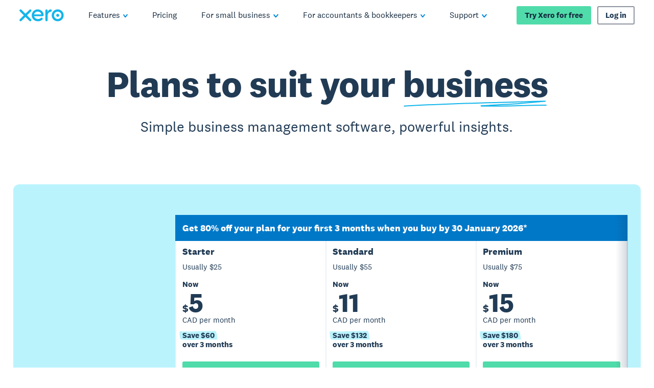

--- FILE ---
content_type: image/svg+xml
request_url: https://www.xero.com/content/dam/xero/pilot-images/features/bank-reconciliation/ai.1765835575348.svg
body_size: 1153
content:
<svg width="18" height="18" viewBox="0 0 18 18" fill="none" xmlns="http://www.w3.org/2000/svg">
<path d="M4.70296 4.37063C4.83051 4.56872 4.56978 4.82939 4.37164 4.70187C2.77638 3.6752 1.96036 3.6752 0.365099 4.70187C0.166961 4.82939 -0.0937687 4.56872 0.0337781 4.37063C1.06069 2.77573 1.06069 1.95991 0.0337781 0.365015C-0.0937688 0.166922 0.166961 -0.093747 0.365099 0.0337703C1.96036 1.06045 2.77638 1.06045 4.37164 0.0337702C4.56978 -0.0937471 4.83051 0.166922 4.70296 0.365015C3.67605 1.95991 3.67605 2.77573 4.70296 4.37063Z" fill="#1758FF"/>
<mask id="mask0_17013_258633" style="mask-type:alpha" maskUnits="userSpaceOnUse" x="0" y="0" width="18" height="18">
<path d="M9.86299 1.25065C9.78578 0.846298 9.16091 0.846303 9.08371 1.25065C8.04659 6.68256 6.68376 8.04509 1.25059 9.08207C0.846153 9.15926 0.846158 9.78398 1.2506 9.86117C6.68372 10.898 8.04657 12.2605 9.08368 17.6923C9.16089 18.0967 9.78577 18.0967 9.86298 17.6923C10.9001 12.2605 12.263 10.898 17.6962 9.86105C18.1006 9.78386 18.1006 9.15913 17.6962 9.08195C12.263 8.04507 10.9002 6.68255 9.86299 1.25065Z" fill="white"/>
</mask>
<g mask="url(#mask0_17013_258633)">
<mask id="mask1_17013_258633" style="mask-type:alpha" maskUnits="userSpaceOnUse" x="-9" y="-5" width="31" height="30">
<path d="M3.49609 -4.73679L21.3321 7.89829L9.30869 24.8629L-8.52729 12.2279L3.49609 -4.73679Z" fill="#0C5CD0"/>
</mask>
<g mask="url(#mask1_17013_258633)">
<path d="M3.49609 -4.73679L21.3321 7.89829L9.30869 24.8629L-8.52729 12.2279L3.49609 -4.73679Z" fill="#0C5CD0"/>
<g filter="url(#filter0_f_17013_258633)">
<ellipse cx="18.3606" cy="10.0847" rx="18.3606" ry="10.0847" transform="matrix(0.815997 0.578056 -0.578234 0.815871 2.05371 -10.2607)" fill="#0CC3FF"/>
</g>
<g filter="url(#filter1_f_17013_258633)">
<ellipse cx="6.9806" cy="12.3299" rx="6.9806" ry="12.3299" transform="matrix(0.949024 -0.315564 0.359667 0.932964 -8.88867 -5.93741)" fill="#0E5CD0"/>
</g>
<g filter="url(#filter2_f_17013_258633)">
<ellipse cx="6.9806" cy="12.3299" rx="6.9806" ry="12.3299" transform="matrix(0.949024 -0.315564 0.359666 0.932964 -8.50488 -4.45279)" fill="#2C2CE2"/>
</g>
<g filter="url(#filter3_f_17013_258633)">
<ellipse cx="7.05021" cy="12.2099" rx="7.05021" ry="12.2099" transform="matrix(0.216988 0.976053 -0.985888 0.168112 4.50879 -13.4247)" fill="#1A1A88"/>
</g>
<g filter="url(#filter4_f_17013_258633)">
<ellipse cx="6.80403" cy="8.48573" rx="6.80403" ry="8.48573" transform="matrix(0.944606 0.328401 -0.302134 0.953193 4.79297 8.70535)" fill="#79ACFF"/>
</g>
<g filter="url(#filter5_f_17013_258633)">
<ellipse cx="7.03091" cy="9.99739" rx="7.03091" ry="9.99739" transform="matrix(0.870144 0.492846 -0.483825 0.875135 16.9775 5.94376)" fill="#D3EFFF"/>
</g>
</g>
</g>
<defs>
<filter id="filter0_f_17013_258633" x="-11.1104" y="-11.0827" width="44.63" height="39.3266" filterUnits="userSpaceOnUse" color-interpolation-filters="sRGB">
<feFlood flood-opacity="0" result="BackgroundImageFix"/>
<feBlend mode="normal" in="SourceGraphic" in2="BackgroundImageFix" result="shape"/>
<feGaussianBlur stdDeviation="3.11673" result="effect1_foregroundBlur_17013_258633"/>
</filter>
<filter id="filter1_f_17013_258633" x="-11.4775" y="-14.0271" width="27.2968" height="34.7804" filterUnits="userSpaceOnUse" color-interpolation-filters="sRGB">
<feFlood flood-opacity="0" result="BackgroundImageFix"/>
<feBlend mode="normal" in="SourceGraphic" in2="BackgroundImageFix" result="shape"/>
<feGaussianBlur stdDeviation="2.83787" result="effect1_foregroundBlur_17013_258633"/>
</filter>
<filter id="filter2_f_17013_258633" x="-11.0937" y="-12.5425" width="27.2968" height="34.7804" filterUnits="userSpaceOnUse" color-interpolation-filters="sRGB">
<feFlood flood-opacity="0" result="BackgroundImageFix"/>
<feBlend mode="normal" in="SourceGraphic" in2="BackgroundImageFix" result="shape"/>
<feGaussianBlur stdDeviation="2.83787" result="effect1_foregroundBlur_17013_258633"/>
</filter>
<filter id="filter3_f_17013_258633" x="-24.3265" y="-17.8653" width="36.6549" height="26.7492" filterUnits="userSpaceOnUse" color-interpolation-filters="sRGB">
<feFlood flood-opacity="0" result="BackgroundImageFix"/>
<feBlend mode="normal" in="SourceGraphic" in2="BackgroundImageFix" result="shape"/>
<feGaussianBlur stdDeviation="3.09585" result="effect1_foregroundBlur_17013_258633"/>
</filter>
<filter id="filter4_f_17013_258633" x="-4.45733" y="4.44303" width="26.2272" height="29.1706" filterUnits="userSpaceOnUse" color-interpolation-filters="sRGB">
<feFlood flood-opacity="0" result="BackgroundImageFix"/>
<feBlend mode="normal" in="SourceGraphic" in2="BackgroundImageFix" result="shape"/>
<feGaussianBlur stdDeviation="3.09585" result="effect1_foregroundBlur_17013_258633"/>
</filter>
<filter id="filter5_f_17013_258633" x="5.29923" y="3.58542" width="25.9181" height="29.1451" filterUnits="userSpaceOnUse" color-interpolation-filters="sRGB">
<feFlood flood-opacity="0" result="BackgroundImageFix"/>
<feBlend mode="normal" in="SourceGraphic" in2="BackgroundImageFix" result="shape"/>
<feGaussianBlur stdDeviation="2.57988" result="effect1_foregroundBlur_17013_258633"/>
</filter>
</defs>
</svg>
